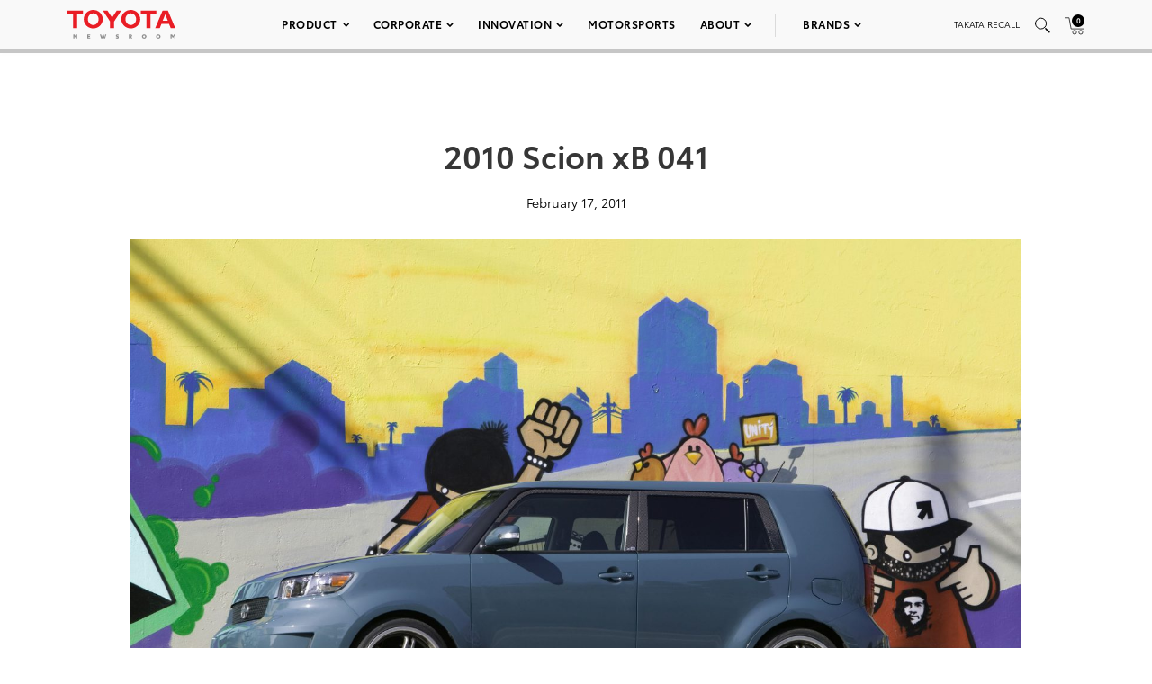

--- FILE ---
content_type: text/html; charset=utf-8
request_url: https://www.google.com/recaptcha/api2/anchor?ar=1&k=6Ldl55gUAAAAAODWLNyPR_2KfYHNm-DfOveo0xfH&co=aHR0cHM6Ly9wcmVzc3Jvb20udG95b3RhLmNvbTo0NDM.&hl=en&v=7gg7H51Q-naNfhmCP3_R47ho&size=normal&anchor-ms=20000&execute-ms=30000&cb=pjut6ldrduml
body_size: 48759
content:
<!DOCTYPE HTML><html dir="ltr" lang="en"><head><meta http-equiv="Content-Type" content="text/html; charset=UTF-8">
<meta http-equiv="X-UA-Compatible" content="IE=edge">
<title>reCAPTCHA</title>
<style type="text/css">
/* cyrillic-ext */
@font-face {
  font-family: 'Roboto';
  font-style: normal;
  font-weight: 400;
  font-stretch: 100%;
  src: url(//fonts.gstatic.com/s/roboto/v48/KFO7CnqEu92Fr1ME7kSn66aGLdTylUAMa3GUBHMdazTgWw.woff2) format('woff2');
  unicode-range: U+0460-052F, U+1C80-1C8A, U+20B4, U+2DE0-2DFF, U+A640-A69F, U+FE2E-FE2F;
}
/* cyrillic */
@font-face {
  font-family: 'Roboto';
  font-style: normal;
  font-weight: 400;
  font-stretch: 100%;
  src: url(//fonts.gstatic.com/s/roboto/v48/KFO7CnqEu92Fr1ME7kSn66aGLdTylUAMa3iUBHMdazTgWw.woff2) format('woff2');
  unicode-range: U+0301, U+0400-045F, U+0490-0491, U+04B0-04B1, U+2116;
}
/* greek-ext */
@font-face {
  font-family: 'Roboto';
  font-style: normal;
  font-weight: 400;
  font-stretch: 100%;
  src: url(//fonts.gstatic.com/s/roboto/v48/KFO7CnqEu92Fr1ME7kSn66aGLdTylUAMa3CUBHMdazTgWw.woff2) format('woff2');
  unicode-range: U+1F00-1FFF;
}
/* greek */
@font-face {
  font-family: 'Roboto';
  font-style: normal;
  font-weight: 400;
  font-stretch: 100%;
  src: url(//fonts.gstatic.com/s/roboto/v48/KFO7CnqEu92Fr1ME7kSn66aGLdTylUAMa3-UBHMdazTgWw.woff2) format('woff2');
  unicode-range: U+0370-0377, U+037A-037F, U+0384-038A, U+038C, U+038E-03A1, U+03A3-03FF;
}
/* math */
@font-face {
  font-family: 'Roboto';
  font-style: normal;
  font-weight: 400;
  font-stretch: 100%;
  src: url(//fonts.gstatic.com/s/roboto/v48/KFO7CnqEu92Fr1ME7kSn66aGLdTylUAMawCUBHMdazTgWw.woff2) format('woff2');
  unicode-range: U+0302-0303, U+0305, U+0307-0308, U+0310, U+0312, U+0315, U+031A, U+0326-0327, U+032C, U+032F-0330, U+0332-0333, U+0338, U+033A, U+0346, U+034D, U+0391-03A1, U+03A3-03A9, U+03B1-03C9, U+03D1, U+03D5-03D6, U+03F0-03F1, U+03F4-03F5, U+2016-2017, U+2034-2038, U+203C, U+2040, U+2043, U+2047, U+2050, U+2057, U+205F, U+2070-2071, U+2074-208E, U+2090-209C, U+20D0-20DC, U+20E1, U+20E5-20EF, U+2100-2112, U+2114-2115, U+2117-2121, U+2123-214F, U+2190, U+2192, U+2194-21AE, U+21B0-21E5, U+21F1-21F2, U+21F4-2211, U+2213-2214, U+2216-22FF, U+2308-230B, U+2310, U+2319, U+231C-2321, U+2336-237A, U+237C, U+2395, U+239B-23B7, U+23D0, U+23DC-23E1, U+2474-2475, U+25AF, U+25B3, U+25B7, U+25BD, U+25C1, U+25CA, U+25CC, U+25FB, U+266D-266F, U+27C0-27FF, U+2900-2AFF, U+2B0E-2B11, U+2B30-2B4C, U+2BFE, U+3030, U+FF5B, U+FF5D, U+1D400-1D7FF, U+1EE00-1EEFF;
}
/* symbols */
@font-face {
  font-family: 'Roboto';
  font-style: normal;
  font-weight: 400;
  font-stretch: 100%;
  src: url(//fonts.gstatic.com/s/roboto/v48/KFO7CnqEu92Fr1ME7kSn66aGLdTylUAMaxKUBHMdazTgWw.woff2) format('woff2');
  unicode-range: U+0001-000C, U+000E-001F, U+007F-009F, U+20DD-20E0, U+20E2-20E4, U+2150-218F, U+2190, U+2192, U+2194-2199, U+21AF, U+21E6-21F0, U+21F3, U+2218-2219, U+2299, U+22C4-22C6, U+2300-243F, U+2440-244A, U+2460-24FF, U+25A0-27BF, U+2800-28FF, U+2921-2922, U+2981, U+29BF, U+29EB, U+2B00-2BFF, U+4DC0-4DFF, U+FFF9-FFFB, U+10140-1018E, U+10190-1019C, U+101A0, U+101D0-101FD, U+102E0-102FB, U+10E60-10E7E, U+1D2C0-1D2D3, U+1D2E0-1D37F, U+1F000-1F0FF, U+1F100-1F1AD, U+1F1E6-1F1FF, U+1F30D-1F30F, U+1F315, U+1F31C, U+1F31E, U+1F320-1F32C, U+1F336, U+1F378, U+1F37D, U+1F382, U+1F393-1F39F, U+1F3A7-1F3A8, U+1F3AC-1F3AF, U+1F3C2, U+1F3C4-1F3C6, U+1F3CA-1F3CE, U+1F3D4-1F3E0, U+1F3ED, U+1F3F1-1F3F3, U+1F3F5-1F3F7, U+1F408, U+1F415, U+1F41F, U+1F426, U+1F43F, U+1F441-1F442, U+1F444, U+1F446-1F449, U+1F44C-1F44E, U+1F453, U+1F46A, U+1F47D, U+1F4A3, U+1F4B0, U+1F4B3, U+1F4B9, U+1F4BB, U+1F4BF, U+1F4C8-1F4CB, U+1F4D6, U+1F4DA, U+1F4DF, U+1F4E3-1F4E6, U+1F4EA-1F4ED, U+1F4F7, U+1F4F9-1F4FB, U+1F4FD-1F4FE, U+1F503, U+1F507-1F50B, U+1F50D, U+1F512-1F513, U+1F53E-1F54A, U+1F54F-1F5FA, U+1F610, U+1F650-1F67F, U+1F687, U+1F68D, U+1F691, U+1F694, U+1F698, U+1F6AD, U+1F6B2, U+1F6B9-1F6BA, U+1F6BC, U+1F6C6-1F6CF, U+1F6D3-1F6D7, U+1F6E0-1F6EA, U+1F6F0-1F6F3, U+1F6F7-1F6FC, U+1F700-1F7FF, U+1F800-1F80B, U+1F810-1F847, U+1F850-1F859, U+1F860-1F887, U+1F890-1F8AD, U+1F8B0-1F8BB, U+1F8C0-1F8C1, U+1F900-1F90B, U+1F93B, U+1F946, U+1F984, U+1F996, U+1F9E9, U+1FA00-1FA6F, U+1FA70-1FA7C, U+1FA80-1FA89, U+1FA8F-1FAC6, U+1FACE-1FADC, U+1FADF-1FAE9, U+1FAF0-1FAF8, U+1FB00-1FBFF;
}
/* vietnamese */
@font-face {
  font-family: 'Roboto';
  font-style: normal;
  font-weight: 400;
  font-stretch: 100%;
  src: url(//fonts.gstatic.com/s/roboto/v48/KFO7CnqEu92Fr1ME7kSn66aGLdTylUAMa3OUBHMdazTgWw.woff2) format('woff2');
  unicode-range: U+0102-0103, U+0110-0111, U+0128-0129, U+0168-0169, U+01A0-01A1, U+01AF-01B0, U+0300-0301, U+0303-0304, U+0308-0309, U+0323, U+0329, U+1EA0-1EF9, U+20AB;
}
/* latin-ext */
@font-face {
  font-family: 'Roboto';
  font-style: normal;
  font-weight: 400;
  font-stretch: 100%;
  src: url(//fonts.gstatic.com/s/roboto/v48/KFO7CnqEu92Fr1ME7kSn66aGLdTylUAMa3KUBHMdazTgWw.woff2) format('woff2');
  unicode-range: U+0100-02BA, U+02BD-02C5, U+02C7-02CC, U+02CE-02D7, U+02DD-02FF, U+0304, U+0308, U+0329, U+1D00-1DBF, U+1E00-1E9F, U+1EF2-1EFF, U+2020, U+20A0-20AB, U+20AD-20C0, U+2113, U+2C60-2C7F, U+A720-A7FF;
}
/* latin */
@font-face {
  font-family: 'Roboto';
  font-style: normal;
  font-weight: 400;
  font-stretch: 100%;
  src: url(//fonts.gstatic.com/s/roboto/v48/KFO7CnqEu92Fr1ME7kSn66aGLdTylUAMa3yUBHMdazQ.woff2) format('woff2');
  unicode-range: U+0000-00FF, U+0131, U+0152-0153, U+02BB-02BC, U+02C6, U+02DA, U+02DC, U+0304, U+0308, U+0329, U+2000-206F, U+20AC, U+2122, U+2191, U+2193, U+2212, U+2215, U+FEFF, U+FFFD;
}
/* cyrillic-ext */
@font-face {
  font-family: 'Roboto';
  font-style: normal;
  font-weight: 500;
  font-stretch: 100%;
  src: url(//fonts.gstatic.com/s/roboto/v48/KFO7CnqEu92Fr1ME7kSn66aGLdTylUAMa3GUBHMdazTgWw.woff2) format('woff2');
  unicode-range: U+0460-052F, U+1C80-1C8A, U+20B4, U+2DE0-2DFF, U+A640-A69F, U+FE2E-FE2F;
}
/* cyrillic */
@font-face {
  font-family: 'Roboto';
  font-style: normal;
  font-weight: 500;
  font-stretch: 100%;
  src: url(//fonts.gstatic.com/s/roboto/v48/KFO7CnqEu92Fr1ME7kSn66aGLdTylUAMa3iUBHMdazTgWw.woff2) format('woff2');
  unicode-range: U+0301, U+0400-045F, U+0490-0491, U+04B0-04B1, U+2116;
}
/* greek-ext */
@font-face {
  font-family: 'Roboto';
  font-style: normal;
  font-weight: 500;
  font-stretch: 100%;
  src: url(//fonts.gstatic.com/s/roboto/v48/KFO7CnqEu92Fr1ME7kSn66aGLdTylUAMa3CUBHMdazTgWw.woff2) format('woff2');
  unicode-range: U+1F00-1FFF;
}
/* greek */
@font-face {
  font-family: 'Roboto';
  font-style: normal;
  font-weight: 500;
  font-stretch: 100%;
  src: url(//fonts.gstatic.com/s/roboto/v48/KFO7CnqEu92Fr1ME7kSn66aGLdTylUAMa3-UBHMdazTgWw.woff2) format('woff2');
  unicode-range: U+0370-0377, U+037A-037F, U+0384-038A, U+038C, U+038E-03A1, U+03A3-03FF;
}
/* math */
@font-face {
  font-family: 'Roboto';
  font-style: normal;
  font-weight: 500;
  font-stretch: 100%;
  src: url(//fonts.gstatic.com/s/roboto/v48/KFO7CnqEu92Fr1ME7kSn66aGLdTylUAMawCUBHMdazTgWw.woff2) format('woff2');
  unicode-range: U+0302-0303, U+0305, U+0307-0308, U+0310, U+0312, U+0315, U+031A, U+0326-0327, U+032C, U+032F-0330, U+0332-0333, U+0338, U+033A, U+0346, U+034D, U+0391-03A1, U+03A3-03A9, U+03B1-03C9, U+03D1, U+03D5-03D6, U+03F0-03F1, U+03F4-03F5, U+2016-2017, U+2034-2038, U+203C, U+2040, U+2043, U+2047, U+2050, U+2057, U+205F, U+2070-2071, U+2074-208E, U+2090-209C, U+20D0-20DC, U+20E1, U+20E5-20EF, U+2100-2112, U+2114-2115, U+2117-2121, U+2123-214F, U+2190, U+2192, U+2194-21AE, U+21B0-21E5, U+21F1-21F2, U+21F4-2211, U+2213-2214, U+2216-22FF, U+2308-230B, U+2310, U+2319, U+231C-2321, U+2336-237A, U+237C, U+2395, U+239B-23B7, U+23D0, U+23DC-23E1, U+2474-2475, U+25AF, U+25B3, U+25B7, U+25BD, U+25C1, U+25CA, U+25CC, U+25FB, U+266D-266F, U+27C0-27FF, U+2900-2AFF, U+2B0E-2B11, U+2B30-2B4C, U+2BFE, U+3030, U+FF5B, U+FF5D, U+1D400-1D7FF, U+1EE00-1EEFF;
}
/* symbols */
@font-face {
  font-family: 'Roboto';
  font-style: normal;
  font-weight: 500;
  font-stretch: 100%;
  src: url(//fonts.gstatic.com/s/roboto/v48/KFO7CnqEu92Fr1ME7kSn66aGLdTylUAMaxKUBHMdazTgWw.woff2) format('woff2');
  unicode-range: U+0001-000C, U+000E-001F, U+007F-009F, U+20DD-20E0, U+20E2-20E4, U+2150-218F, U+2190, U+2192, U+2194-2199, U+21AF, U+21E6-21F0, U+21F3, U+2218-2219, U+2299, U+22C4-22C6, U+2300-243F, U+2440-244A, U+2460-24FF, U+25A0-27BF, U+2800-28FF, U+2921-2922, U+2981, U+29BF, U+29EB, U+2B00-2BFF, U+4DC0-4DFF, U+FFF9-FFFB, U+10140-1018E, U+10190-1019C, U+101A0, U+101D0-101FD, U+102E0-102FB, U+10E60-10E7E, U+1D2C0-1D2D3, U+1D2E0-1D37F, U+1F000-1F0FF, U+1F100-1F1AD, U+1F1E6-1F1FF, U+1F30D-1F30F, U+1F315, U+1F31C, U+1F31E, U+1F320-1F32C, U+1F336, U+1F378, U+1F37D, U+1F382, U+1F393-1F39F, U+1F3A7-1F3A8, U+1F3AC-1F3AF, U+1F3C2, U+1F3C4-1F3C6, U+1F3CA-1F3CE, U+1F3D4-1F3E0, U+1F3ED, U+1F3F1-1F3F3, U+1F3F5-1F3F7, U+1F408, U+1F415, U+1F41F, U+1F426, U+1F43F, U+1F441-1F442, U+1F444, U+1F446-1F449, U+1F44C-1F44E, U+1F453, U+1F46A, U+1F47D, U+1F4A3, U+1F4B0, U+1F4B3, U+1F4B9, U+1F4BB, U+1F4BF, U+1F4C8-1F4CB, U+1F4D6, U+1F4DA, U+1F4DF, U+1F4E3-1F4E6, U+1F4EA-1F4ED, U+1F4F7, U+1F4F9-1F4FB, U+1F4FD-1F4FE, U+1F503, U+1F507-1F50B, U+1F50D, U+1F512-1F513, U+1F53E-1F54A, U+1F54F-1F5FA, U+1F610, U+1F650-1F67F, U+1F687, U+1F68D, U+1F691, U+1F694, U+1F698, U+1F6AD, U+1F6B2, U+1F6B9-1F6BA, U+1F6BC, U+1F6C6-1F6CF, U+1F6D3-1F6D7, U+1F6E0-1F6EA, U+1F6F0-1F6F3, U+1F6F7-1F6FC, U+1F700-1F7FF, U+1F800-1F80B, U+1F810-1F847, U+1F850-1F859, U+1F860-1F887, U+1F890-1F8AD, U+1F8B0-1F8BB, U+1F8C0-1F8C1, U+1F900-1F90B, U+1F93B, U+1F946, U+1F984, U+1F996, U+1F9E9, U+1FA00-1FA6F, U+1FA70-1FA7C, U+1FA80-1FA89, U+1FA8F-1FAC6, U+1FACE-1FADC, U+1FADF-1FAE9, U+1FAF0-1FAF8, U+1FB00-1FBFF;
}
/* vietnamese */
@font-face {
  font-family: 'Roboto';
  font-style: normal;
  font-weight: 500;
  font-stretch: 100%;
  src: url(//fonts.gstatic.com/s/roboto/v48/KFO7CnqEu92Fr1ME7kSn66aGLdTylUAMa3OUBHMdazTgWw.woff2) format('woff2');
  unicode-range: U+0102-0103, U+0110-0111, U+0128-0129, U+0168-0169, U+01A0-01A1, U+01AF-01B0, U+0300-0301, U+0303-0304, U+0308-0309, U+0323, U+0329, U+1EA0-1EF9, U+20AB;
}
/* latin-ext */
@font-face {
  font-family: 'Roboto';
  font-style: normal;
  font-weight: 500;
  font-stretch: 100%;
  src: url(//fonts.gstatic.com/s/roboto/v48/KFO7CnqEu92Fr1ME7kSn66aGLdTylUAMa3KUBHMdazTgWw.woff2) format('woff2');
  unicode-range: U+0100-02BA, U+02BD-02C5, U+02C7-02CC, U+02CE-02D7, U+02DD-02FF, U+0304, U+0308, U+0329, U+1D00-1DBF, U+1E00-1E9F, U+1EF2-1EFF, U+2020, U+20A0-20AB, U+20AD-20C0, U+2113, U+2C60-2C7F, U+A720-A7FF;
}
/* latin */
@font-face {
  font-family: 'Roboto';
  font-style: normal;
  font-weight: 500;
  font-stretch: 100%;
  src: url(//fonts.gstatic.com/s/roboto/v48/KFO7CnqEu92Fr1ME7kSn66aGLdTylUAMa3yUBHMdazQ.woff2) format('woff2');
  unicode-range: U+0000-00FF, U+0131, U+0152-0153, U+02BB-02BC, U+02C6, U+02DA, U+02DC, U+0304, U+0308, U+0329, U+2000-206F, U+20AC, U+2122, U+2191, U+2193, U+2212, U+2215, U+FEFF, U+FFFD;
}
/* cyrillic-ext */
@font-face {
  font-family: 'Roboto';
  font-style: normal;
  font-weight: 900;
  font-stretch: 100%;
  src: url(//fonts.gstatic.com/s/roboto/v48/KFO7CnqEu92Fr1ME7kSn66aGLdTylUAMa3GUBHMdazTgWw.woff2) format('woff2');
  unicode-range: U+0460-052F, U+1C80-1C8A, U+20B4, U+2DE0-2DFF, U+A640-A69F, U+FE2E-FE2F;
}
/* cyrillic */
@font-face {
  font-family: 'Roboto';
  font-style: normal;
  font-weight: 900;
  font-stretch: 100%;
  src: url(//fonts.gstatic.com/s/roboto/v48/KFO7CnqEu92Fr1ME7kSn66aGLdTylUAMa3iUBHMdazTgWw.woff2) format('woff2');
  unicode-range: U+0301, U+0400-045F, U+0490-0491, U+04B0-04B1, U+2116;
}
/* greek-ext */
@font-face {
  font-family: 'Roboto';
  font-style: normal;
  font-weight: 900;
  font-stretch: 100%;
  src: url(//fonts.gstatic.com/s/roboto/v48/KFO7CnqEu92Fr1ME7kSn66aGLdTylUAMa3CUBHMdazTgWw.woff2) format('woff2');
  unicode-range: U+1F00-1FFF;
}
/* greek */
@font-face {
  font-family: 'Roboto';
  font-style: normal;
  font-weight: 900;
  font-stretch: 100%;
  src: url(//fonts.gstatic.com/s/roboto/v48/KFO7CnqEu92Fr1ME7kSn66aGLdTylUAMa3-UBHMdazTgWw.woff2) format('woff2');
  unicode-range: U+0370-0377, U+037A-037F, U+0384-038A, U+038C, U+038E-03A1, U+03A3-03FF;
}
/* math */
@font-face {
  font-family: 'Roboto';
  font-style: normal;
  font-weight: 900;
  font-stretch: 100%;
  src: url(//fonts.gstatic.com/s/roboto/v48/KFO7CnqEu92Fr1ME7kSn66aGLdTylUAMawCUBHMdazTgWw.woff2) format('woff2');
  unicode-range: U+0302-0303, U+0305, U+0307-0308, U+0310, U+0312, U+0315, U+031A, U+0326-0327, U+032C, U+032F-0330, U+0332-0333, U+0338, U+033A, U+0346, U+034D, U+0391-03A1, U+03A3-03A9, U+03B1-03C9, U+03D1, U+03D5-03D6, U+03F0-03F1, U+03F4-03F5, U+2016-2017, U+2034-2038, U+203C, U+2040, U+2043, U+2047, U+2050, U+2057, U+205F, U+2070-2071, U+2074-208E, U+2090-209C, U+20D0-20DC, U+20E1, U+20E5-20EF, U+2100-2112, U+2114-2115, U+2117-2121, U+2123-214F, U+2190, U+2192, U+2194-21AE, U+21B0-21E5, U+21F1-21F2, U+21F4-2211, U+2213-2214, U+2216-22FF, U+2308-230B, U+2310, U+2319, U+231C-2321, U+2336-237A, U+237C, U+2395, U+239B-23B7, U+23D0, U+23DC-23E1, U+2474-2475, U+25AF, U+25B3, U+25B7, U+25BD, U+25C1, U+25CA, U+25CC, U+25FB, U+266D-266F, U+27C0-27FF, U+2900-2AFF, U+2B0E-2B11, U+2B30-2B4C, U+2BFE, U+3030, U+FF5B, U+FF5D, U+1D400-1D7FF, U+1EE00-1EEFF;
}
/* symbols */
@font-face {
  font-family: 'Roboto';
  font-style: normal;
  font-weight: 900;
  font-stretch: 100%;
  src: url(//fonts.gstatic.com/s/roboto/v48/KFO7CnqEu92Fr1ME7kSn66aGLdTylUAMaxKUBHMdazTgWw.woff2) format('woff2');
  unicode-range: U+0001-000C, U+000E-001F, U+007F-009F, U+20DD-20E0, U+20E2-20E4, U+2150-218F, U+2190, U+2192, U+2194-2199, U+21AF, U+21E6-21F0, U+21F3, U+2218-2219, U+2299, U+22C4-22C6, U+2300-243F, U+2440-244A, U+2460-24FF, U+25A0-27BF, U+2800-28FF, U+2921-2922, U+2981, U+29BF, U+29EB, U+2B00-2BFF, U+4DC0-4DFF, U+FFF9-FFFB, U+10140-1018E, U+10190-1019C, U+101A0, U+101D0-101FD, U+102E0-102FB, U+10E60-10E7E, U+1D2C0-1D2D3, U+1D2E0-1D37F, U+1F000-1F0FF, U+1F100-1F1AD, U+1F1E6-1F1FF, U+1F30D-1F30F, U+1F315, U+1F31C, U+1F31E, U+1F320-1F32C, U+1F336, U+1F378, U+1F37D, U+1F382, U+1F393-1F39F, U+1F3A7-1F3A8, U+1F3AC-1F3AF, U+1F3C2, U+1F3C4-1F3C6, U+1F3CA-1F3CE, U+1F3D4-1F3E0, U+1F3ED, U+1F3F1-1F3F3, U+1F3F5-1F3F7, U+1F408, U+1F415, U+1F41F, U+1F426, U+1F43F, U+1F441-1F442, U+1F444, U+1F446-1F449, U+1F44C-1F44E, U+1F453, U+1F46A, U+1F47D, U+1F4A3, U+1F4B0, U+1F4B3, U+1F4B9, U+1F4BB, U+1F4BF, U+1F4C8-1F4CB, U+1F4D6, U+1F4DA, U+1F4DF, U+1F4E3-1F4E6, U+1F4EA-1F4ED, U+1F4F7, U+1F4F9-1F4FB, U+1F4FD-1F4FE, U+1F503, U+1F507-1F50B, U+1F50D, U+1F512-1F513, U+1F53E-1F54A, U+1F54F-1F5FA, U+1F610, U+1F650-1F67F, U+1F687, U+1F68D, U+1F691, U+1F694, U+1F698, U+1F6AD, U+1F6B2, U+1F6B9-1F6BA, U+1F6BC, U+1F6C6-1F6CF, U+1F6D3-1F6D7, U+1F6E0-1F6EA, U+1F6F0-1F6F3, U+1F6F7-1F6FC, U+1F700-1F7FF, U+1F800-1F80B, U+1F810-1F847, U+1F850-1F859, U+1F860-1F887, U+1F890-1F8AD, U+1F8B0-1F8BB, U+1F8C0-1F8C1, U+1F900-1F90B, U+1F93B, U+1F946, U+1F984, U+1F996, U+1F9E9, U+1FA00-1FA6F, U+1FA70-1FA7C, U+1FA80-1FA89, U+1FA8F-1FAC6, U+1FACE-1FADC, U+1FADF-1FAE9, U+1FAF0-1FAF8, U+1FB00-1FBFF;
}
/* vietnamese */
@font-face {
  font-family: 'Roboto';
  font-style: normal;
  font-weight: 900;
  font-stretch: 100%;
  src: url(//fonts.gstatic.com/s/roboto/v48/KFO7CnqEu92Fr1ME7kSn66aGLdTylUAMa3OUBHMdazTgWw.woff2) format('woff2');
  unicode-range: U+0102-0103, U+0110-0111, U+0128-0129, U+0168-0169, U+01A0-01A1, U+01AF-01B0, U+0300-0301, U+0303-0304, U+0308-0309, U+0323, U+0329, U+1EA0-1EF9, U+20AB;
}
/* latin-ext */
@font-face {
  font-family: 'Roboto';
  font-style: normal;
  font-weight: 900;
  font-stretch: 100%;
  src: url(//fonts.gstatic.com/s/roboto/v48/KFO7CnqEu92Fr1ME7kSn66aGLdTylUAMa3KUBHMdazTgWw.woff2) format('woff2');
  unicode-range: U+0100-02BA, U+02BD-02C5, U+02C7-02CC, U+02CE-02D7, U+02DD-02FF, U+0304, U+0308, U+0329, U+1D00-1DBF, U+1E00-1E9F, U+1EF2-1EFF, U+2020, U+20A0-20AB, U+20AD-20C0, U+2113, U+2C60-2C7F, U+A720-A7FF;
}
/* latin */
@font-face {
  font-family: 'Roboto';
  font-style: normal;
  font-weight: 900;
  font-stretch: 100%;
  src: url(//fonts.gstatic.com/s/roboto/v48/KFO7CnqEu92Fr1ME7kSn66aGLdTylUAMa3yUBHMdazQ.woff2) format('woff2');
  unicode-range: U+0000-00FF, U+0131, U+0152-0153, U+02BB-02BC, U+02C6, U+02DA, U+02DC, U+0304, U+0308, U+0329, U+2000-206F, U+20AC, U+2122, U+2191, U+2193, U+2212, U+2215, U+FEFF, U+FFFD;
}

</style>
<link rel="stylesheet" type="text/css" href="https://www.gstatic.com/recaptcha/releases/7gg7H51Q-naNfhmCP3_R47ho/styles__ltr.css">
<script nonce="jhXQx9WDw7982W7HAI1CEw" type="text/javascript">window['__recaptcha_api'] = 'https://www.google.com/recaptcha/api2/';</script>
<script type="text/javascript" src="https://www.gstatic.com/recaptcha/releases/7gg7H51Q-naNfhmCP3_R47ho/recaptcha__en.js" nonce="jhXQx9WDw7982W7HAI1CEw">
      
    </script></head>
<body><div id="rc-anchor-alert" class="rc-anchor-alert"></div>
<input type="hidden" id="recaptcha-token" value="[base64]">
<script type="text/javascript" nonce="jhXQx9WDw7982W7HAI1CEw">
      recaptcha.anchor.Main.init("[\x22ainput\x22,[\x22bgdata\x22,\x22\x22,\[base64]/[base64]/bmV3IFpbdF0obVswXSk6Sz09Mj9uZXcgWlt0XShtWzBdLG1bMV0pOks9PTM/bmV3IFpbdF0obVswXSxtWzFdLG1bMl0pOks9PTQ/[base64]/[base64]/[base64]/[base64]/[base64]/[base64]/[base64]/[base64]/[base64]/[base64]/[base64]/[base64]/[base64]/[base64]\\u003d\\u003d\x22,\[base64]\\u003d\x22,\[base64]/[base64]/[base64]/DsDksw71zwr83EzYQVWrDpsOiwqVGUsO4KAhJNMKtW2JfwqwwwpnDkGR7cHbDgA/DkcKdMsKNwoPCsHRKZ8OcwoxdcMKdDQDDoWgcBFIWKm/CrsObw5XDtMKuworDqsOtW8KEUkYLw6TCk1pLwo8+ZcKVe33Cp8Kmwo/Ci8OXw47DrMOAJ8KVH8O5w6DCmzfCrMKSw49MakF+wp7DjsOtcsOJNsKuDsKvwrgZKF4UTwBcQ0nDvBHDiF7CjcKbwr/CrnnDgsOYfsKbZ8O9ByYbwroqHk8LwrQCwq3Cg8OzwohtR2PDqcO5wpvCtFXDt8OlwptfeMOwwo9+GcOMVBXCuQVmwodlRn/DqD7CmTzCmsOtP8KgIW7DrMOswpjDjkZ6w5bCjcOWwpDCuMOnV8KQHUldHcKfw7hoNwzCpVXCrlzDrcOpOU0mwplrQAFpfcK2wpXCvsOLe1DCnxUXWCw7Kn/DlXUILDbDj1bDqBpcNl/Cu8OUwojDqsKIwpTCm3UYw6PCn8KEwpcAHcOqV8KKw6AFw4RJw7HDtsOFwoNYH1NdbsOMfwgpw41IwrRoZg18RDjCn1rCnsKjw6dLKTc8wrXCicOiw6gAw4DCl8O6wp0UfMOAbWvDiDBfFG/[base64]/[base64]/Dr8KPRMOCBjjDoHgfwr1vwrNFa8O3wojCtTx1wopdNT9wwpHDi27CjcOIXcOsw6PCrT8qVijDiDhMak/[base64]/YkTCjHYYFMO3PmbCscOFB8K9eB9+TGbDrsK9ZiVKwq3Doi/CqMOmPkHDosOYK3BnwpBFwoE+wq05w5FpHcOkAXrCisKAHMOjdlhrwr3CiFTCvMK7woxBw4o8bcOqw4tuw79bwoHDtcOxwpwvEGBAw7jDjcK/W8KafQvDgAdEwqPCmMKkw7RACgwmw7PDnsOcS090wo/DrMKPTcOWw4/DtEdWUGnCn8O/XMKcw4PDnibCosOGwpDCvMOmfXZ+Q8K3wpcFwqTClsKAwrDCjQ7DvMKTwrYJcsOWwoVoPsKywrdMA8KEL8Knw6BfGMK/HcODwqbDvlcUw4F7wqkqwoMoHMORw7RHw4wLw4N/wpXCi8OpwpheOFHDi8K9w5UhcMKEw74Lwqpyw73CnnTCpUpVwrTDocOAw4JAw68zA8KQY8K4w4XCiCTCqnTDrF3DmsKYUMOVa8KrBMKEG8Oqw6h4w4bCisK7w67CjsO6w5HDnMOCZBwHw557b8OMCB/DiMKSSHPDg04WesKeH8KzWsKpw6d7w6o2w6h1w5JQNwMrYjPCmV0ewrHDtMKMRALDrR3DksOQwppMwovDuHzDlcOlP8KzECRYLsOhRcKPMxfDikjDg35xT8Krw5fDvcKIwp/DqQ7DscO4w5DDh2fCuR9+w4gpw6YcwrBqw7LDusO8w4nDk8OPwr4jXWBwD3zDuMOOwrkNBMKxbU0xw5YDw7jDhMKVwoY/[base64]/CoDXCnMKxZ8OGwoFIw6p0w41rKsOlZmTDvU5Uw4HCoMOmTH3CgBtBw6A2GMO/w5jDi0zCrsOefQrDucOncHDDmMO2CgXCnh3DgmEjdsOSw6Euw5/Dty/CtcKQw7zDg8KHTMOHwoQ1wofCtcOKw4VAw5bClsOwNMOsw6JNfMOubl18w5vCvcO+wrh2FSbDr37CnwQgVhltw47CncOtwqHCs8OoVcKLw6vCjm08csKEwpV8w4bCpsKfKFXCisOVw6rCow0rw6/DgGlKwpgnBcKbw6E/[base64]/wr3DusO3w71Vw7Y3b8KwwptqUwoxwpnDkXw9GsO0cnQMwrvDisK1w4xlwpLCosKifsOmw4TCvhDClcOJKcOKw63Dkm7DrVDCt8OFwqxDw5TDiXzCocOrdsOtWEjDlsOER8KYCcOuw5Mgw6hiw5sqS0jCgh3CqAbCl8KvD3hMUx/[base64]/wp3CijMDw4/[base64]/Do0PChwHCgMOYWMKDwqbDknIuwrbDlMK1dcKrSMOHwqx+S8OQA2ZYK8O+wqAeCwd4WMOdw7N9Sn5Rw4DDqVI5w4XDtsKGJ8OUTl7DpFs9S0rDhhh+ecOeJcKJKMK/wpbDocKmMCcjAsKhZTPCksKewoY+TVUbfcOpFAl8wovCmsKeT8KtAcKIw43CicOEMcKYZcKjw63CjMOdwoxNwrnCiykzOgx5MsKqBcOmNUXDr8K7wpEGCgBPw4PCrcKFa8KKAlTCqcOdVXVdwqcjcsOeD8KUwq9yw5MDb8Kbw4J4wpw7wr7DnMOBCAwtE8OeSDHCh1/CicOywotAwqVNwqoow5zDmMONw57CiFbDhwzDmcOIRcK/NTNwamXDpBPChMKmLT0NaRJPfH/DsDkqfHVWwoTCvcKpe8ONNA8Hwr/DoXbChFfCvMO8w47DjDB1c8K3wq4vScOOcQnCug3CtcKnwrlVwonDhE/Cg8K+Qn4hw7zDicOYe8OpMMOWwoTDs2fCrnNvc0zCvMKtwpjDkMKsEU7CicK4wp3Dtn9OTGDClMOjBcKSCEXDgMOeLsOhNW/DisOsJcKvUA7CgcKPN8OTw5VxwqkFwqPCrcOzRMOnwpU1wolfLxbDqcO5QMK4wobCjMO0wrtFw7bCicOfW0UqwpPDn8Oawo5Tw4/Cp8O3w4QZwr3CinvDpyRRNRhFw5oSwq3Cl1vCjjjCtkxkR2J3asOnHsObwqnDlxPDhy/DncOVWQV/RcK1bHIPw7YSBEgBw7NmwpPDo8K6wrbDi8OfcHdTw5PDksKyw7ZFJcO6MzLChsKkw40Vwo18bBPDoMOQGRBiNAnDjifCtgAQw7xQwow2IsKPwrFYQ8KWw6QuLMKGw4EcN30gGzRtwpLCogQ7Z1DCqSMvBMKHCwokPRtIf01TAMOFw6DCncK/w61yw58EQMK4P8OlwpRfwrrDjcOSMAceDSfDmcOcw4FVasOuwqrCi0ZNw67Dvx7DmMKhMsOWw7s/RF5rOyRbwqd/RRPDu8KhDMOEWsKEYMKGwqLDpcO9K11PRULCu8OMXCzCtEHCkFMDw7BYW8OKw4Row5fClVpEw5fDnMKtwo93FMKSwqXCvV/[base64]/dMOTwqwfRxbCjMKyAcOXw63Dj8KfwqrCkCbCqcORw5l8EcOZCMOQZxnCtzXChcKGCk7DlsKfIsKpHALDosKIJEkXw6rCjcKJYMKBYVvCggDCjsOowofDlFw1U0g8w7Msw7osw57Cl0DDoMKMwp/Chx5IKx4Mw5UuEQ58XAjCnsOPLsKCZG4yMGXDv8KRGwTDpsKVUl7Dv8KAKcOow5EQwpAAXRHCusORwqTCkMO3wrrDusOGwrHDh8OWwrvDgMKVe8OiYFPDvTPCksKTGsO+woowcQd/Cm/[base64]/w6jCoS8ewqTCjUPCmQPCpcKyw70oNMKGwrV6dTZ/w4XCt1U7WDIhXsKIQsO/LgrCjkTCiXQiHSIKw7PDlU4xMcOLJcO0dgjDsV4AKcK5w7Z/fsODwrMhf8KTw7LCnTU7XF9iKiUYKMK7w6rDucKdWcKzw4tTw7DCrCHCggVTw5/CoFfCkMKEwqMOwq7Dln3CuU16wpctw6nDsggQwpokw7bCslXCqjJjL2RrbCdtwpbCnsOVM8Kbdz4TY8OIwoHCi8OOw7bCscOYwqk0EDvCix0Ww5wUacOtwprDp2rDqcK8wqMkw5LCksK2ViXCpMKNw5HCvjoEFkvDl8O4wrhDW2VkVMKPw4TCqsOsCCEgwr/Cq8K5w4vCuMKywqccBcO7Q8ORw50Xw5HDpWNoaytvB8OGGnzCsMOlKn5rw6bCq8KJw41yFB/CqwbCgsOWO8OBVwHCuS9sw751H2HDhsO7dMKzJx9ffsK7T0ptwqZvwoTChMOkEAnCp1Yaw5bDoMKcw6AewqvDoMOwwp/[base64]/VMKYwqkjwoHDqCc9CcOSISVvQsO1w5zDsyxswr5Ta3HDgjLDnSbCqnDDoMKzXcKjw74JSWNyw6BnwqtywrhhFV/CosOPaDfDvQYaMsKpw6/ClxN7bSzDkS7DnMOUwq4cwooHDAV8ecKVwohKw6Jqw41bXz4wScOFwrVzw6/DssKUAcO/fUFVX8OcGhlHXDHDp8OTFMOXPcK2VcKiw4zCk8OLw6Amw6d+w4zClEgcVB99wrDDqsKNwoxGw4YrcFomw5LDuEXDlMOCY0LCjMOfw6/CvxbCmVXDtcKWKsOubMO5E8KtwppGwogLSUjCl8KNJcOQKXIJGMKoJsO2w6TCuMOewoBZQkHDn8O3wrNMEMKPw6XDmAjDmQhww7opw6gDwrvCkgpAw6DDl0/Du8OAAX0ANHYhw7nDmgASw79fJg4ecgNIwo9Bw7PDthzDl2LCo35jw7AQwqg3wqh3ecK7fVfCmW7DrcKewqhDP098woHCry0lRsOgY8KkIsOXMUEwJcKtKS4Kwo0hwqxfd8OHwqTDi8KyF8O+w6DDlDR6KHPCj27DoMKNR2PDg8OqUC1/GsKxw5gfEEvChV3CuWTDmMKJIX3Cq8Ozw7klDys8D0DDoC/[base64]/EsOKw7YgQlUiwoTDn2TDjykAAWXCigjCmXlQNsONDh88wrM0w7RQwoHCpBjDlVHDi8OCYUVzacO3BzTDrnYueFI1wpjDlcOsKTJdV8K6WMKxw5I7wrTDk8Obw7kSByURAWJ/[base64]/Dr2fCksOPa8Oiw5EKw7NWWRDCkUHDhjp4UhjDtlnDmcKeFRrDjkRaw67Co8OJw7bCvmN9w6xhJlXCpwkGw5DCicOjXsOpRQlrAl3CtmHDqMO/wp/Dh8K0wpjDvsOcwqVCw4fChMOwZDI0wr91wp/CnCrDg8Olw4lhdcOOw64tO8Knw6VMw6ZWC3fDmMKmKsOCbMObwr/DlcOUwrBwZU8dw6/DoX1qTXTDmsKzOBBfw4rDgMK+wo8QRcOzK1VHAcOCA8O8wqXChsK+P8KXwp3Di8KfdsKSFsOqQGlvw4EWJxQdWMOSDXFdUDLCnsKXw7omd0tpG8K9w53CnQMPKTh6J8KuwpvCocOAwrPDhsKAE8Onw6nDqcKdS17CpMO/[base64]/EhYCwqoEIMKiX8OSw7LDg8KxOjN3QMOOWcKvw7wmwo7Cv8OlDsKmKcK6IHHCjcKuwr5SMcKgH2I+FcOOw4MLwrIiWMK+OcO+wr0AwrUAw7DCj8OScRTCkcONwok3dAnDhsOBUcOac3vDtE/Ds8OPMnYhIcO7a8KcBWksJ8KEUsOVEcKXdMOSJQBEDmsnGcOPRRtMQXzCphVgwpgDDgFkQ8OzHmTCvEx9w7FYw6V5XDB2w5zCsMO1eipYwrpcw7NJw6jDuh/DjUjDq8KOVgrChXnCp8OiPcK+w6IEf8OvJTPDhcKSw7HCmEHDuT/DuUwowojCrUHDkMOlacO/[base64]/[base64]/aMKrI8OdQcOicV3Ciz7DtQHDqxYSKjUEfGATw5UFw5/CojnDg8K2cDMmIgHCh8KIw70Sw7NWVxjCiMOAwoHDgcO6wqzCmjbDgMOsw7AAwr7DtsO1w5NOC3nDtMKgN8OFH8KzX8OmC8KoecOeeRlZOETCt0fCnMO3Q2TCpcKFw4/CmsOzwqXCnBzCrQYBw6bCnFsuXy/DsEE7w7DCgmnDlRwmbQbDkhxeBcKmw7xnJ0/DvcO1LcOhwrnDkcKnwqnDrcOgwqAcwpx2wpbCtHgeGEYdOcKQwpJ9w5pPwrJxwpjCv8OBAcKHJsONVmVsVXkjwrdADsKUDcOad8Okw5Uyw5slw73CqQl4UcOwwqfDq8Opwpogw6vCuU/ClsOWSMKlIlM2cHjCgMOsw4PCrcKXwqPCtR7Dt3cSw5M6esK5w6TDnhDDtcKzRsKcBSfDs8KCIXZkwrbCr8K2b0DDhCFhw7TCjE46LShwN3s7w6ddfm1kw6/ChFdIMWDCnFzCisOyw7lnw5bDgcK0O8KHw4dPw77CkRIzwq/ChG/Digl7w5k7w59DQ8O7SsKQccOOwp5Ew7jDu0Bmwo7CtBgWw7p0w5hTKMKNw6deDsOcDcOVwpEeMcOcAHvDthfCjMKDw7caAsOiwqLCn3DDo8KGbMOwPsKiwpklEjUNwoVqwqzCj8OlwotAw4h+Nk8sJBfDqMKBbcKbw7/CicK7wqZOwpwJCcKMIHjCu8Olw5rCp8OYwqUUNcKEaTjCkMKnwrrCvXV/D8KZLS/DtUXCuMOzP0gww4RZTcO0wpnDm1B7FXt0wpPCllfCj8KHw5PCoj7Cn8OECAjDqnRrw6pbw6nDihDDosOBwrrCqsK5RGB6IsOIUEMww6/Dk8OBSzptw4Q5wrDChcKjR0MTI8OiwrgnBsOQJSsNw5PDlMOjwrR2QcOFTcKywr5zw5EIZcOgw691w4HClMOeIk7DtMKNw4B4woBNw6LCjMKbBnprHMOjA8KGNVfDvBvCk8KUwroEwqlLwqXCh0YGc3DCs8KMwojDtsKyw4/CqzgVAlsow7MFw5TCp3tNBVzCr1nDt8KBw6HDjDTDg8OuJ3PDj8KQXQrClMOgwo0lIsKMw4bCk1XDosOzLcKeWcOqwpXDllLCkMKCX8Oww4TDmhBfw6J+XsO/wrXDsGogwrQ4wovCnGrDiCVOw67Co3PDkgggTcK3Ig3Dun09F8KvKVkAG8K4OsKWZTPCryDClMO/V0MCw65jwrECEcK/w6nCtcKFTlTCpsOuw4BYw5wQwoZHexXCksOYwrsVwpvDkiLCqiHChcKsNsKmcn5peR8Ow7LDtUNsw4XDiMKlwqzDkRZzNWHCgcOxJsKywphDBmwhTcOnB8OnMXppcFLCoMObc1Ejwpdgwp55RsKvw4rCqcOnTMOGwpkKSMKfw7/[base64]/DncO5HMKjScK6KsKnwrnChinCu8O3wqdFT8KrL8OwRF0IR8K7w4fCvsKBwqMSwqHDrmTDhcOHZnTDl8KYXXVawqTDv8KYwro2wpLCsxrCosOqwrxew4DCt8O/AcOGwohiSG4aVnjDmMK7RsKEwpbCvivDm8KswoLClcKBwprDszscDDbCvyLCnFFcWjtPwrYNScKdGXQOw6TCpz/Dhn7CqcKdHMKbwpI8UcOfwrbCokTDhyQcw5DCjcKgZFkFwpfCimtKecOuKknDnMOfF8OPwpwLwqcEwoJdw67DoCXCn8KZw5Qjw7bCocKzw5JYXRHCnQDCicKaw4RHw5nDv3/Cl8O5woPCpD95cMOPwoJbw69Jw7hqSwDDnjFzLmbCrMOfw7jCg11Aw7sEw5g0w7bCpcOHXMKGJ1zDnMO2w5DDtcOaDcK7RCXDoxNAWcKJLE11w4bCknDDpcOfw5ROAB4gw6Q1w6/DkMO0wq/[base64]/Dp8OAw4HDosKKVQ17w6dhVz96BRvDljRqVH9nwrPChWY4cmx8UMOAwqLDtsKGwqLDrmFzDjnCuMKTIsKQQcOJw4/[base64]/CkCtgwoLDsSk3JFHCuB0ow4EVw4TDgT1Fw6cYGg7CvcKjwqvDvl7CksOBwpIsVsKzSMKVORQ5wqLDpi3Ct8KfQzhWSBoZXQrCqCgnRVIPw5kbExg0XcKFwrMzwq7ChcONwpjDoMOOAQQfwo7CmMO5MXc6w4jDs1IIeMKsPHl6aR/[base64]/[base64]/czVQTCJDw61mEX3DpsOpWMKiWFERwqk/w6JSP8OKFsOvw5nCkMKKwrrDkXspeMKaBSfCo2RYTgwHwoh/GEUgaMK/BUx8VnNufVVZTVgAFsOxBQxawq7DpgrDq8K/w5M3w7LDvBXDuX13S8KLw6PCmgY1FMKwLEfCv8Orwqcvw77ChFMswqfClcOYw47DoMOHMsK4wr/DhUluDMKfw4guwrZYwpI8LhQYJxxeMsKGwr7CtsKVMsK7w7XCv1BYw6DCiFUbwq8Pw5wbw5UbeMOPHsOtwrQzTcOKwrIdSCJHwoQ0Umtzw7NbA8OawrTDlzzDuMKkwpXCixzCnCPChcOkVMOBSMKIwpwywo4pFsKuwrwPWsKqwpMKw5/DtBXDu2UzTDnDuD4bJsKbwqLDuMOIcWfCnHpCwpIVw5AWwoLCuw0IdFHDrMOSwqohwqfDv8Kjw7tLSRRHwq/DoMOLwr/Dh8KYwro/F8KNwpPDl8KFVsOdC8OaEz1zHMODw5DCoiwswpvDsnIdw4xew4zDgzNsNcOaHMOLXsKUf8KRw6YWOcOXBSrDlMK0NcK+w4w6cUTDpcKZw6bDo3rDpHULbV1ZMUoEwrLDiUHDsSXDlMO8IGrDqFjDrmfChyPCu8KLwr0Gw4Ybb2QrwqnCmnM7w4XDtMOCwo3Dm1J0w4/Dhm8wcHN9w4BoacKGwrPClmvDukbDssOSw6hEwqZIVcKjw43DqDhww4xeO0cyw45KSSgeUWdYw4ZrFsK0FsKGV2U9TcK0STHCryfCgS3DicKowqHChMKJwp9Kwr4YbsOzX8OSHHQpwpx3wpRNLgjDt8OlKgRmwpLDiX/CrSjClx/CgRjDo8Ocw55gwrBYw5lucCnCh2bDmwfDn8OFaHsfXsOcZE0FZEDDuVoQEhPChmVhEMOzwoMLBzQKETvDhcKEWG5awq7CrybDisK2w5QxJW3Dt8O6El/DmDI+esKCbEEUw5jCh0TCv8OuwpJVw6MjPMOEcWLCncKwwp4pfVDDhsKuQhbDiMOWcsOnwojCnDUdwozDpGhSw6JoMcOMNkTCl3LCpibDtMKSacOiw6wVCMODHsOKWMOQKsKtQh7CkitYEsKDT8KiWCV3wo3Dj8OYwqMOJcOGbXjDpsO5w6bCqHg/esKrwqxEwqJ/wrHCoWhDCcKVwpQzLcOOwppYcG9hwq7DgMKUDcKEwobDssKZJMK9OzvDlsOUwrZpwpnDmsKCwoDDscK3a8OCEBkdw5MXesK0Q8KKZhcKw4Q2biXDplIpNE0AwoXCt8K4wpxZwpPDj8OheB/Cq2bCjMKuEMOVw6rCuXXClcOHAsOJPsO8GnVBw6chW8KIUMORKMKqw5nDpyHDkcKpw4gsf8OLOljCo393wp0PasK6Njpvb8OUwrZzSVzCgUbDpX3CtSXClXZcwoZVw4fChDfCvCcBwrNjwobChzfDgcKkX0PCsg7Cm8O3wrLCo8K1O3TCk8KXw6sow4HDrcK/w5DCtQkOaG4Ew4VOwrwwFVDDl0UJw6zDssOCLzlaMMOGwpnDs0sewqQheMONwo9PTS/CjCjDjcOoZ8OVXF4EB8OUwp0qwoHCgFhrDHUGAX15wrrDuwgLw5Myw5pdZ3rCrcOTwoXChFsRbMKcTMO8wrtvYmZiwolKPsKNa8OuQkxEL2nDq8KowqDDi8KkfMO6w5jCsSk8w6DDuMKaXMK/wrBMwoPChTZCwobCl8OTXMOgWMK6wonCr8KNOcOGwqlPw4TDkcKUSyYSw6nCvmFuwp98PWwewr3DiiPDoRnDv8OEJiHCusOMK05xV3g0wqdRcTwnW8O4A3dQEGE5KQlvAsObMcO6HMKMKcKvwr00GMOqGsOsbx3DkMOeAT/CuDLDgsKOeMOsVThiQ8K9dQnCisOYbMONw5htUMOkal/[base64]/DgcKqQWxWFwEQw54bRyDCqcOzFMOiw7DCvsOuw5/[base64]/wpTDs8O4wokGw7kuAizDoCTDlGTDtMOTwqbCgFhMw7MwcCMwwqfDjhHDmwlbL3XDmhpQw7DDvgvCucK5wqrCsCrCh8O0w7xSw48rw6t9wo3Du8Oyw7zCvBdoFA1VTUc9wp/[base64]/CiGVETMOIwoY+RyHDtRUDUsK+w6/DqWF5wqnCssOSZBnCkjbDqMKTVcKqYGPCnMO+FzQcZHIDVExbwpLCiC7CjygZw5rCkjPCnWBXHMKAwojDgUXDulQmw6/Du8OyFyPCm8O+V8OuInU6QTnDggNfw7MKwpTChhrDqQl0wqTDiMKiPsKwaMKMwqrDm8Klw4hYPMOhFMKyCnTCpSbDlmM1Vz7CrsK5w549NSYhw5TDri5rICbCoQgUFcKIS3Vsw5zCjDbChn07wqZUwr1IWRXDt8KEQnEkEzFiw7LDjyVdwqnDjMKQWS/CjcKmw5HDtRDCl23Cv8OXwrHCh8OLwpoPN8K/w4nCqUDDrUrCmE/ChApawr17w4TDjRHDqTw2EMKOeMOuwpBGw7hlDgjCqh1zwo9IIcK+GSV9w400woNUwolQw5bDg8OFw4TDqcORw7oiw51rw4nDjsKqBwHCtsOYPMOUwrtXa8KdVB5qw7Faw4jCj8KtACRdwoRyw7HCm0kVw55VHQ1fLsKrWQvDnMONwrnDqW7Cqjo6QD4/[base64]/[base64]/w5vCu8KfasOYCAjCisKUWiDDs2U3wovCuEsFwq81w7YtTDPDn0YYwpBwwosKw5ZOwrNJw5BUCU/[base64]/CkcOcw4TCnEzDtcOyScKyD8Onfh3Cq8KtQMOYBcKmGi/[base64]/ChsK6aDUCDMK6S8KSw67CjMOrC8K1YMKGw4ZAZcOeQsOCA8OnIsOdHcO6wprCsEVxwqNBYMOtUHkbYsKLwqnDpz/[base64]/DhSjClsK0woDCv8OgwrDCjcOZwpHClMKHXFEOHsKHw6dGwrF5QlLCj3LCk8KxwrvDosOPHMKywpjCmcOZO0ANYxUkcMOuSMOnwofDkj/[base64]/fmHCuicawqnCjx5HwpnDkjQxScKzbMOHHjnCncOuwqTDuh/DmXMKW8Oyw5vDr8OCAy7CqsKLHMOawqoKIUTDkVsHw4jCq1kWw5BlwoljwqXCrcK1woPDrhV6w57CqBYzRMOIEhFhKMOmORI4woo4w5dlNg/[base64]/[base64]/BEHCrMKvw4PCqRnDrFVnwow9UsK0wpwuw4LCrcOyCzzCo8OkwpMhGhJ+w5EETitiw7s+U8O5wpvDucOIRUloJwjDhsOdw4HDmmzDrsOiTMKcdTzDkMK4GBDDqAZWHgpvRcKvwrbDkcKqwrjDih4Ba8KLdF7CsU0JwpdxwpHDicKWTi1LO8KyP8O3Xy/[base64]/[base64]/DiR0oLsOewpzCpsONwpvCk8OBK23Dp8O7w6EGw43DtlLCsGwxwp/[base64]/CsxdZf8ONwrTDplXCnMK7OsOye8O5w5J/wrBRQB0Aw5LDnV7CiMKFbcKIw7NIwoBqH8Oww79bwr7DinsBPClRXUJFwpB5J8Kbw5ptw4HDocOvw6EIw5vDonzCj8KAwoTDqzHDtS4xw5MINF3DjWlYw7fDhGbCrjfCqMOrwqzCmcOPDsK3woRpwoEuM1V9QlVqw4NGwqfDtmbDicO/wqTClcKXwqzDiMK1W1dkFRwGBXZ9R0XDtcKQwoofw7kMDcKyZMORw4LDq8O/GMONwojCjnYWBMOHF0zCgF8iw7PDugbCuzgeTcOvw5Axw7HCpEtPHjfDs8KFw5k2D8Kaw6XDn8ODDMOmwqI2bBfCsRTDhBJww6nCo3ZLecKhPn/Csy9Pw7h3WsOhPsKMFcKUR2Igwp0uwoBpw7N5w4NJw6bCkD4/[base64]/CgcOgaXHCrMK/RMOtwqMsQcOrSn1YYSzDjcOrVcKKw6XCmcOUZlHCsibDiWzCtj1qZMKQCMOYw43Cm8O7wrIewoFnY3pOOMOZw5cxH8O6ES/ClcKqWGDDvRsgYkhwKljCvsKLwoYPECDCsMOTJxnDixHCosOTw79VE8OPw63Dh8KNd8KNAHfDksKOwrM7wobCr8K/w7/DvGXCrHIHw4c7woAew63Cq8KSwrDDo8OpdsK/LMOYw6RJwrbDnsKAwphMw4DCuD5cFsKCCcOiQUfCrcO8MyzCj8O2w6suw41fw682KcORRMKtw7oIw7/Ci23DvMKFwr7CpMOSGxQ0w4wAXMKiaMK3dsKKdsOGSSHDrT8hwrDClsOpwoTCo0RIUsK/dWhtWsOXw4ohwoM8G3PDl05zw4Z2w6vCtsKJw7cEJ8KWwrnChMOhdjzCncKbw586w7p8w7paBsKaw7tDw41ROV7DgFTCqcOIw7A/w6xhw6PCvMKvOMKdaArDo8KBPcO1PjnCj8KmFFPDiXdcfz/[base64]/acOJO8KgdsKQLCnDjcOYSVtpZyBTwpdqRRFFAMK8wopPVCNsw6FLw4jCiwPDgE97wplGKy3Co8O3wohsFsKuwpRywrjDoH7DoDRAfnHCsMKYLcO/BU7DvnnDgh00wqzDhGBydMKWwrdZQRHDk8O3wprDmMKUw6DCsMOHD8OfDsKdfMOmbMO/wq9UaMKkajwfwpPDqHrDsMK0eMOVw7IzTsOCWMOrw5AKw7QmwqfCp8KJfAbDgSXCtzwCwrDCrHnCm8OTSMOuwpg/[base64]/Chz8Mw5RFLiAYw4nDvUFRXkHDrjRLw57Dtg/CiWVQw5AsNMO/w7/DiSfDicK4w64Awp3CgGhzwp5PA8OIY8OZHcOVBVHDth8BK3ooQsOQCg1pw4XDgU7DssKDw7DCjcKffj8lw7l8w4FgJWUHw5TCnS3CtMKMb0vDqy/[base64]/w6Z2w7nDrsOEw7nDh8KdPx7DhQ4zR2pzVBsbwr5BwoRrwrlew5ViLl7CulrCvcKnwpgRw4Faw5bDmWpBw43CjQ3DhMKXwoDClETDqVfCjsO6HSNpKMORw5hbworCpMK6wrM7wqBew6kZX8OvwozDtMKRDn3CvsOvw7cTw6bDliA/w47DisKcAAU+QjnCtWBoRsOQCD/DrMORw7/CuzPCu8KLw4XDk8KewoxNWMKKdMKBGsOJwr/DnxxowptewrbCqX01TMKgc8KFXmvCuh87IcKHwoLDpMOFFDEkEEHCtmvDsHjCoUpkMsOaaMOGQk/ChiXDpyvClm/[base64]/[base64]/DnMKfw5AZJcOIUMOuZA/CncKABMKiwpdeFEIUWMKpw74ZwrpaJMK9NMKAw4HCngzCucKDNcOkTlXDj8O9X8KSHcOsw69OwrzCoMOSQxYMY8OqQQIfw6c9w5NzdwYHecOQZjFMRsKoFyHDuHDCosOtw5JIw7LCgsKrw53Ck8K2ZE1wwrNoOMO0GTnDv8OYw6V4eVhEwo/[base64]/[base64]/SyNdwooUKMKnAsOTRcO3w4M8wpdMRcOfw65EYcKLw5EgwoxJV8KocMOcLsOWCXh4wrHCikDDhsKTw67DpcKNVMKuVVUiHxcUSV4VwodEGVnDpcOywokrD0Icw6oCHUDCjcOKw6jCpmbClcOPVMOODsKjwpQ0R8OCBTk+aAIPdz/[base64]/w4vColl2w7Q9Hg4zw7N9w6bDgcOGChgzS1PDqMOHwqF2T8Ktwo3DpsOZG8KzYcKVCsK4YSvCh8KuwqfDksOtJzQnbl/Con1owpDCiBPCssO9bMOVDcOgdURVPsKwwoLDisOlwrBiLsOAd8KSdcO9DcK+woFawr4gw7XCiQglwonDjTpVwpHCrHVJw6PDjCpdUWNuRsOsw75XOsKkIsKtRsKEA8OzRjB0w5d0OU7Ds8Ojwr7CkmvCt1ZNw4x1DMKkBcKqwo/[base64]/CscKuwrzDqj/DvsOBwphPw4pLZMOlL8K8w7DDr8KtSDfCrsOzw5HCpMOiNnfCq3HDtQUDwrgzwozCsMOjTkPDim7CrMOnInbCjcO1wqkEc8Otw5F6w4oaGREED8KRMWLCv8O8w6JNwonCpcKJwo5SAhrDm1zCgRZ8w5kXwrYCFj4iw5NycTHDgSEnw4jDp8OOfzhYw5Nkw6QOwrjDsh/CihbCrcOGwrfDvsKHMANqQ8K/wo/DqQPDlwogCsO8HMOtw5clVsOtworDjMK7wobDrcKyNQ1zNEDClFHDr8OmwoXDlVZLwp/Co8KdGlPCjsOIa8OcEMO7wp3DuxfCpzlHYlrCkkkjw4zCvgZMJsK2LcO4N2PDn2nDlG0Qa8KkFcOywp/Ctl4Bw6LCocKCw4N5HxPDpzAzOBrDnUkhw5PCoiXCiDvDqnRMwo4vw7PCjWFOY2sCU8OxNH4HNMOGwrguw6QPwo0nw4EeVETCny4tdMKfUMKTw47DrcOQwobCmVckWsOww74jDMORF2U0WE0zw50fwpdbwqLDrcK3fMO2w6/DmMOabgITOnjDjcOdwrY2w5ZIwrPDlDnCrcKTwqVHwr7CownCkMODCjA3CFrDqcOOfCopw7fDjhDCtMKZw6d2EQYkw6obNsKnWMOQw7AJwosUEcKjw53ClMOIBcKIwpNDNQPDjUxtGMKReTDCtFwFwp/[base64]/BEkaw40Cwr3CisKmwrXCvcKmw7jCuMKrwoBywpUZAS0Lwogic8O5w5vDhAhqLENRUMOAwr3CmsOEGUDCqx7DsAA9A8Kxw4jCj8KNwr/ChBwFwqDClcKffcOfwq1EADPCqsK7MR8Cwq7DmzXDgmFywoF7WlFbdzrDukXCmsO/[base64]/w5Uiw7lOwq/Cm13CksKZesKiwpF1wrN6wqHCgH0yw7rDjGDCh8KFw6ZRbjpXwo3Dj3NZwoV1JsOJw4bCtwJzw6TCmsKyHsKCWiXChSXCmXVXw59yw44ZJ8OYQkAvwrnCm8Ozw4fDo8OYwqLDu8OEJsK8OsOdwovCi8Kuw5zDqsKHDcKGwqs7wo41fMOXw5/DsMOrw4vDiMOcw57CmQRFwqrCm0EXBgzCogDCiCMxw7nCuMOva8KMwrDDtsKrwokkdXnDkDjCv8Kvw7DCkxk8w6MVcMOUw5HChMKGw7nDlsKHOcOVK8KAw77DqcK3w7/CqzrDtnMUw7LDhBfCkHUfw7zCvDt2wq/DqEhHwo/CrVHDhmvDvsKfH8KwNsK+a8K6w4MYw4fDg1bDtsKqw4o4w4wZDT8LwrlHTnd0w4EUwrtgw4kew53CsMO4acOjwqjDlMKwLcO/Bl96J8KAJBXDqHLDozrCgMKHP8OlC8Odwpk6w4LCkWPCosOdwqrDm8OhRERDwr8gw7/Dt8K5w6d4DGghaMKEThTCtcOYbFbDssKJDsKlcX/CgisXYMKww6vChgjDl8OxVUkxwoBEwqs+wqJvL3A9wo1Mw73DpG58BsOjasK3w5xDVW1nGFXCjEd6w4PDqHLCncKUNhzCscKJacOYw7rDs8ONO8KODcOHEWLClMOBMjZaw7UjRMOWEcOwwpvDqygVKGHCkRA/[base64]/[base64]/[base64]/Ci8OyesK8wqrDlmTDjcKIwqbDlUl/w7fCu8KmP8O1C8OJWnFVFsKrTj9aAB3CkndZw79cLCd/FMOXw53DokrDq0XCisO8BsOOfsOVwrjCuMKDwrjCjilRw6lVw6kgV3kTwpjDlsK0P3soVMOVw5lbdMKBwrbCgjLDs8K5E8KNVsK8fcKUVMKAw6FKwr9Vw7YQw7scw6sbaGHDhAnCi2h8w6A6w7AjLDjDiMKOwp3CosOnI2XDvkHDrcK5wrLCqAZDw7DDv8KWHsK/f8O2wp/DhWxSwonCiBXDnMKRwpTDl8KGMMK/eC0yw4PDnlV9wp1TwoVLNGBsYWDDlMO3wpcSFC5JwrzClgfDpBbDtzoAYWMVOyAPwq5awpTCkcOawpnDjMKsW8O0woRGw7w6w6IZwqHDn8KawonDhsKxbcKfPA9mWWJJDMO4woNOw5UUwqEcw6/CgyYoQUx0bMOYI8KvBEPDnMKGR2Fcwq3CmsOKworCskHDn0/[base64]/w4bDhMKdKsKiSMKfQBPDlcKTw640EVrCqMOXGXLDuGTDim3CqUE2cSrCiQXDjXMPFUloecOzW8OBw5BUE3DCuSd0FMKaWiJHwqk7w5DDsMKrPMOiw6jDs8Kaw7xkw4ZpO8KBMUDDvcOfEcOmw5vDhjTCqsO1wqdjG8O/[base64]/DlTULw5rCj3LDk8KGw60xDF7CpsKUT8KYScOJTMKOGQhBw5Eqw6XDrj7CgsOgTmrCjMKMwo3DmMK8BcKzCkIQJMKAw57Dklk8ZWQRwp/CosOGG8OQFHl+BcOuwqTDqsKVw51kw77Dp8KdDw7DmmBeUCkvWMOMw61VwqzCu0HDtsKqUMOYWMOHYlJZwqRMcjhOaCJTw4Irw6/DtcO6KcKFwoTDrF7CjcKYCMOyw5FVw6klw4BsWEZsQCvCoyooXsKTwr90SjTDiMKpWmRIw69REcOSQ8O6VHAXw4NuccOXwpfCgsOBRxXCo8KcVzYuwpIPexxNf8KZwq3CuUxiM8OVw67Cg8KbwqTDnSrChcO/woPDu8OSZMOcwr7DvsOcLMKfwrXDqMKhwoAdX8Onw6wZw5nDkwtGwrNdw7wTwognSQrCrzVOw7EJXcOKZsObZsKuw6Z4GMK0XsKzw6bCoMOGRsKhw5rCuRYEQSnCtX/DlhnCjsK4wpRUwqEwwoQhFMK/wo1Mw4dFTULCkMKhwrrCpcOkwrvDmsOjwrTDm0TCr8Ksw5Fsw6Jpw5LDnnbDsGrCtBBTbcO4w5k0w53CizfDsE/Cpj0oI13DkEbDj3EHw4kdekHCsMKrw6LDs8O+w6d+AcOjd8ObIcOZfcKuwog4w4YwDMOUw6EzwoLDsyA3IcOFA8OLKcK3ED/ClcKrZhPCqMO0wrDCkV/DuS4mZcKzwqTCmwhBLygow7vCvsKNwpo3wpYPwrPCmjUbw7bDlMOQwoIOAVHDosOxJkFdD2HCocK9w5cJwqlZFMKNSUTCnFAeZ8O9w7vClWdiP2Uow6XCmjVSwos0w4LCtW/[base64]/[base64]/CsMOdbMOqw5XDhMKVVCEuw6N7KcOkIEnDuzFHLFjCscO7REXDqsK+w6bDhiJQwrrCkcOgwrkaw43Cu8OXw4XCsMKjH8KcR2dwYcO9wqIpZXzCvcOjwovCqkjDnsOVworCgMKXVWYGMQ\\u003d\\u003d\x22],null,[\x22conf\x22,null,\x226Ldl55gUAAAAAODWLNyPR_2KfYHNm-DfOveo0xfH\x22,0,null,null,null,1,[21,125,63,73,95,87,41,43,42,83,102,105,109,121],[-1442069,484],0,null,null,null,null,0,null,0,1,700,1,null,0,\[base64]/tzcYADoGZWF6dTZkEg4Iiv2INxgAOgVNZklJNBoZCAMSFR0U8JfjNw7/vqUGGcSdCRmc4owCGQ\\u003d\\u003d\x22,0,0,null,null,1,null,0,0],\x22https://pressroom.toyota.com:443\x22,null,[1,1,1],null,null,null,0,3600,[\x22https://www.google.com/intl/en/policies/privacy/\x22,\x22https://www.google.com/intl/en/policies/terms/\x22],\x22DoO6gMpTvlhosHbFXi0l+k9AmcQuZYCH7rMCA7v10xc\\u003d\x22,0,0,null,1,1767509830862,0,0,[183,177,73,115,3],null,[153,25,129,111],\x22RC-ok0wALyWIaP2MA\x22,null,null,null,null,null,\x220dAFcWeA4NHaY8WgCPdm6mB5hf438VzTW6yVIHqJYXwrMLthYp_LkX4yZC_pYSJ1oZPicNetog-UeP3Jw1YmpTR1pQNLArrihDsA\x22,1767592630710]");
    </script></body></html>